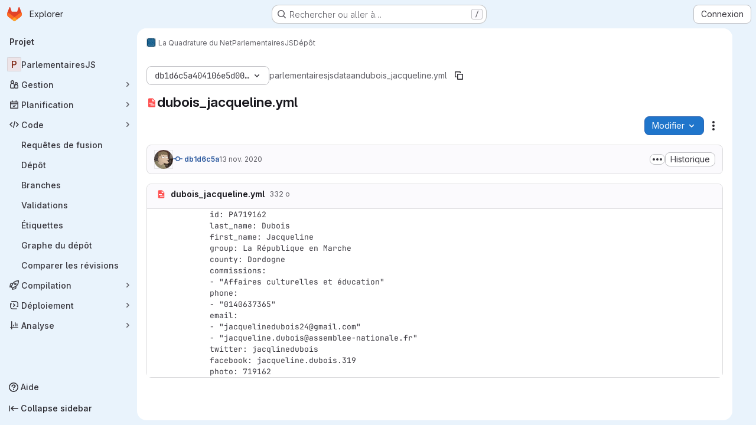

--- FILE ---
content_type: text/html; charset=utf-8
request_url: https://git.laquadrature.net/la-quadrature-du-net/parlementairesjs/-/blob/db1d6c5a404106e5d00640ce7c91ff3e60a39774/data/an/dubois_jacqueline.yml
body_size: 33952
content:




<!DOCTYPE html>
<html class="gl-system ui-blue with-top-bar with-header application-chrome page-with-panels with-gl-container-queries " lang="fr">
<head prefix="og: http://ogp.me/ns#">
<meta charset="utf-8">
<meta content="IE=edge" http-equiv="X-UA-Compatible">
<meta content="width=device-width, initial-scale=1" name="viewport">
<title>data/an/dubois_jacqueline.yml · db1d6c5a404106e5d00640ce7c91ff3e60a39774 · La Quadrature du Net / ParlementairesJS · GitLab</title>
<script>
//<![CDATA[
window.gon={};gon.api_version="v4";gon.default_avatar_url="https://git.laquadrature.net/assets/no_avatar-849f9c04a3a0d0cea2424ae97b27447dc64a7dbfae83c036c45b403392f0e8ba.png";gon.max_file_size=400;gon.asset_host=null;gon.webpack_public_path="/assets/webpack/";gon.relative_url_root="";gon.user_color_mode="gl-system";gon.user_color_scheme="white";gon.markdown_surround_selection=null;gon.markdown_automatic_lists=null;gon.markdown_maintain_indentation=null;gon.math_rendering_limits_enabled=true;gon.allow_immediate_namespaces_deletion=true;gon.recaptcha_api_server_url="https://www.recaptcha.net/recaptcha/api.js";gon.recaptcha_sitekey="";gon.gitlab_url="https://git.laquadrature.net";gon.promo_url="https://about.gitlab.com";gon.forum_url="https://forum.gitlab.com";gon.docs_url="https://docs.gitlab.com";gon.revision="7f854654f98";gon.feature_category="source_code_management";gon.gitlab_logo="/assets/gitlab_logo-2957169c8ef64c58616a1ac3f4fc626e8a35ce4eb3ed31bb0d873712f2a041a0.png";gon.secure=true;gon.sprite_icons="/assets/icons-4c8dcc4ae95b72054c5ab1467cf841cbe8c4717ac179b67e7e1f80a72d92038a.svg";gon.sprite_file_icons="/assets/file_icons/file_icons-90de312d3dbe794a19dee8aee171f184ff69ca9c9cf9fe37e8b254e84c3a1543.svg";gon.illustrations_path="/images/illustrations.svg";gon.emoji_sprites_css_path="/assets/emoji_sprites-bd26211944b9d072037ec97cb138f1a52cd03ef185cd38b8d1fcc963245199a1.css";gon.emoji_backend_version=4;gon.gridstack_css_path="/assets/lazy_bundles/gridstack-f42069e5c7b1542688660592b48f2cbd86e26b77030efd195d124dbd8fe64434.css";gon.test_env=false;gon.disable_animations=false;gon.suggested_label_colors={"#cc338b":"Magenta-pink","#dc143c":"Crimson","#c21e56":"Rose red","#cd5b45":"Dark coral","#ed9121":"Carrot orange","#eee600":"Titanium yellow","#009966":"Green-cyan","#8fbc8f":"Dark sea green","#6699cc":"Blue-gray","#e6e6fa":"Lavender","#9400d3":"Dark violet","#330066":"Deep violet","#36454f":"Charcoal grey","#808080":"Gray"};gon.first_day_of_week=1;gon.time_display_relative=true;gon.time_display_format=0;gon.ee=false;gon.jh=false;gon.dot_com=false;gon.uf_error_prefix="UF";gon.pat_prefix="glpat-";gon.keyboard_shortcuts_enabled=true;gon.diagramsnet_url="https://embed.diagrams.net";gon.features={"uiForOrganizations":false,"organizationSwitching":false,"findAndReplace":false,"removeMonitorMetrics":true,"workItemViewForIssues":true,"newProjectCreationForm":false,"workItemsClientSideBoards":false,"glqlWorkItems":true,"glqlAggregation":false,"glqlTypescript":false,"paneledView":true,"archiveGroup":false,"accessibleLoadingButton":false,"projectStudioEnabled":true,"inlineBlame":false,"directoryCodeDropdownUpdates":true,"repositoryFileTreeBrowser":false,"blobEditRefactor":false};
//]]>
</script>

<script>
//<![CDATA[
const root = document.documentElement;
if (window.matchMedia('(prefers-color-scheme: dark)').matches) {
  root.classList.add('gl-dark');
}

window.matchMedia('(prefers-color-scheme: dark)').addEventListener('change', (e) => {
  if (e.matches) {
    root.classList.add('gl-dark');
  } else {
    root.classList.remove('gl-dark');
  }
});

//]]>
</script>
<script>
//<![CDATA[
var gl = window.gl || {};
gl.startup_calls = null;
gl.startup_graphql_calls = [{"query":"query getBlobInfo(\n  $projectPath: ID!\n  $filePath: [String!]!\n  $ref: String!\n  $refType: RefType\n  $shouldFetchRawText: Boolean!\n) {\n  project(fullPath: $projectPath) {\n    __typename\n    id\n    repository {\n      __typename\n      empty\n      blobs(paths: $filePath, ref: $ref, refType: $refType) {\n        __typename\n        nodes {\n          __typename\n          id\n          webPath\n          name\n          size\n          rawSize\n          rawTextBlob @include(if: $shouldFetchRawText)\n          fileType\n          language\n          path\n          blamePath\n          editBlobPath\n          gitpodBlobUrl\n          ideEditPath\n          forkAndEditPath\n          ideForkAndEditPath\n          codeNavigationPath\n          projectBlobPathRoot\n          forkAndViewPath\n          environmentFormattedExternalUrl\n          environmentExternalUrlForRouteMap\n          canModifyBlob\n          canModifyBlobWithWebIde\n          canCurrentUserPushToBranch\n          archived\n          storedExternally\n          externalStorage\n          externalStorageUrl\n          rawPath\n          replacePath\n          pipelineEditorPath\n          simpleViewer {\n            fileType\n            tooLarge\n            type\n            renderError\n          }\n          richViewer {\n            fileType\n            tooLarge\n            type\n            renderError\n          }\n        }\n      }\n    }\n  }\n}\n","variables":{"projectPath":"la-quadrature-du-net/parlementairesjs","ref":"db1d6c5a404106e5d00640ce7c91ff3e60a39774","refType":null,"filePath":"data/an/dubois_jacqueline.yml","shouldFetchRawText":true}}];

if (gl.startup_calls && window.fetch) {
  Object.keys(gl.startup_calls).forEach(apiCall => {
   gl.startup_calls[apiCall] = {
      fetchCall: fetch(apiCall, {
        // Emulate XHR for Rails AJAX request checks
        headers: {
          'X-Requested-With': 'XMLHttpRequest'
        },
        // fetch won’t send cookies in older browsers, unless you set the credentials init option.
        // We set to `same-origin` which is default value in modern browsers.
        // See https://github.com/whatwg/fetch/pull/585 for more information.
        credentials: 'same-origin'
      })
    };
  });
}
if (gl.startup_graphql_calls && window.fetch) {
  const headers = {"X-CSRF-Token":"DkaSTMX6jsOhgZslmcrO98hjY8Gjmbhr5RdPReV6irVRnS6ereTvFVphdGzR-NgI1sGflMPQ3vtLcvtT-1HNqQ","x-gitlab-feature-category":"source_code_management"};
  const url = `https://git.laquadrature.net/api/graphql`

  const opts = {
    method: "POST",
    headers: {
      "Content-Type": "application/json",
      ...headers,
    }
  };

  gl.startup_graphql_calls = gl.startup_graphql_calls.map(call => ({
    ...call,
    fetchCall: fetch(url, {
      ...opts,
      credentials: 'same-origin',
      body: JSON.stringify(call)
    })
  }))
}


//]]>
</script>

<link rel="prefetch" href="/assets/webpack/monaco.2f50fc5f.chunk.js">

<meta content="light dark" name="color-scheme">
<link rel="stylesheet" href="/assets/application-8ee7bf957bdca959cd84fdf88ca331a58330fd5cc52da13280d69c647eb7fbac.css" media="(prefers-color-scheme: light)" />
<link rel="stylesheet" href="/assets/application_dark-73d5a0a1fde728eef4e8aaacbe8c72e8093ba37c48da2028960821015e67643f.css" media="(prefers-color-scheme: dark)" />
<link rel="stylesheet" href="/assets/page_bundles/tree-ec52278884118afa6586dc439192678436d712b0d37c76f65fcd1dfb19a539dc.css" /><link rel="stylesheet" href="/assets/page_bundles/projects-5ff1d9a4f328199704b89fcdbf5501b932b19e481ac1139171ece972e7cf4c7f.css" /><link rel="stylesheet" href="/assets/page_bundles/commit_description-9e7efe20f0cef17d0606edabfad0418e9eb224aaeaa2dae32c817060fa60abcc.css" /><link rel="stylesheet" href="/assets/page_bundles/work_items-9f34e9e1785e95144a97edb25299b8dd0d2e641f7efb2d8b7bea3717104ed8f2.css" /><link rel="stylesheet" href="/assets/page_bundles/notes_shared-a4dff941637ebef2cf76105ce3c2b1b2cb2c523f2af7710be4e47d6892e03c41.css" />
<link rel="stylesheet" href="/assets/tailwind_cqs-de28f8d90ad9af296011cb3f71159cd95a46c3d2741eb02f3146ede54bf818ca.css" />


<link rel="stylesheet" href="/assets/fonts-deb7ad1d55ca77c0172d8538d53442af63604ff490c74acc2859db295c125bdb.css" />
<link rel="stylesheet" href="/assets/highlight/themes/white-9669e20d2bac0337d55977e9ba6cf7540fcbb9d11ec33b69e51bae1d72e40db3.css" media="(prefers-color-scheme: light)" />
<link rel="stylesheet" href="/assets/highlight/themes/dark-c73a404d1f019e02345db3f656cde81011d1ed7ae616045770ab85f7deac07d6.css" media="(prefers-color-scheme: dark)" />

<script src="/assets/webpack/runtime.7343b90b.bundle.js" defer="defer"></script>
<script src="/assets/webpack/main.72dfc60d.chunk.js" defer="defer"></script>
<script src="/assets/webpack/tracker.4ac2efa2.chunk.js" defer="defer"></script>
<script>
//<![CDATA[
window.snowplowOptions = {"namespace":"gl","hostname":"git.laquadrature.net:443","postPath":"/-/collect_events","forceSecureTracker":true,"appId":"gitlab_sm"}

gl = window.gl || {};
gl.snowplowStandardContext = {"schema":"iglu:com.gitlab/gitlab_standard/jsonschema/1-1-7","data":{"environment":"self-managed","source":"gitlab-rails","correlation_id":"01KG0JRSJX5N3TJ37DM9R2JP3D","plan":"free","extra":{},"user_id":null,"global_user_id":null,"user_type":null,"is_gitlab_team_member":null,"namespace_id":4,"ultimate_parent_namespace_id":4,"project_id":308,"feature_enabled_by_namespace_ids":null,"realm":"self-managed","deployment_type":"self-managed","instance_id":"725722f1-6c06-4dec-85bb-0fe304e02904","unique_instance_id":"a159936c-e267-5a12-be5d-84606f839359","host_name":"git.laquadrature.net","instance_version":"18.6.1","context_generated_at":"2026-01-27T21:36:53.194+01:00"}}
gl.snowplowPseudonymizedPageUrl = "https://git.laquadrature.net/namespace4/project308/-/blob/:repository_path";
gl.maskedDefaultReferrerUrl = null;
gl.ga4MeasurementId = 'G-ENFH3X7M5Y';
gl.duoEvents = [];
gl.onlySendDuoEvents = true;


//]]>
</script>
<link rel="preload" href="/assets/application-8ee7bf957bdca959cd84fdf88ca331a58330fd5cc52da13280d69c647eb7fbac.css" as="style" type="text/css">
<link rel="preload" href="/assets/highlight/themes/white-9669e20d2bac0337d55977e9ba6cf7540fcbb9d11ec33b69e51bae1d72e40db3.css" as="style" type="text/css">

<script src="/assets/locale/fr/app-72667e324691ead70518dc8fd2c70ede152cfaf9568fee644d40dc2be695faf6.js" defer="defer"></script>


<script src="/assets/webpack/commons-pages.groups.new-pages.import.gitlab_projects.new-pages.import.manifest.new-pages.projects.n-44c6c18e.b4d27aad.chunk.js" defer="defer"></script>
<script src="/assets/webpack/commons-pages.projects.feature_flags.edit-pages.projects.feature_flags.new-super_sidebar.e5aafe46.chunk.js" defer="defer"></script>
<script src="/assets/webpack/commons-pages.search.show-super_sidebar.7d2ba26f.chunk.js" defer="defer"></script>
<script src="/assets/webpack/super_sidebar.f8a8763b.chunk.js" defer="defer"></script>
<script src="/assets/webpack/commons-pages.projects-pages.projects.activity-pages.projects.alert_management.details-pages.project-1bcd7ed0.1696e9ce.chunk.js" defer="defer"></script>
<script src="/assets/webpack/commons-pages.admin.application_settings-pages.admin.application_settings.appearances.preview_sign_i-fc9f7bc9.a30a991a.chunk.js" defer="defer"></script>
<script src="/assets/webpack/17193943.b277bd21.chunk.js" defer="defer"></script>
<script src="/assets/webpack/commons-pages.groups.packages-pages.groups.registry.repositories-pages.projects.blob.show-pages.proj-5c8a36cb.bd2ca0eb.chunk.js" defer="defer"></script>
<script src="/assets/webpack/commons-pages.projects.blob.show-pages.projects.branches.new-pages.projects.commits.show-pages.proje-81161c0b.e4a585dc.chunk.js" defer="defer"></script>
<script src="/assets/webpack/commons-pages.import.bitbucket_server.new-pages.import.gitea.new-pages.import.gitlab_projects.new-pa-7a549248.80e44fb5.chunk.js" defer="defer"></script>
<script src="/assets/webpack/dbe6a049.8c51c52f.chunk.js" defer="defer"></script>
<script src="/assets/webpack/commons-pages.projects.blob.show-pages.projects.show-pages.projects.snippets.edit-pages.projects.sni-42df7d4c.1d385add.chunk.js" defer="defer"></script>
<script src="/assets/webpack/commons-pages.projects.blob.show-pages.projects.show-pages.projects.snippets.show-pages.projects.tre-c684fcf6.17305b60.chunk.js" defer="defer"></script>
<script src="/assets/webpack/commons-pages.projects.blob.edit-pages.projects.blob.new-pages.projects.blob.show-pages.projects.sho-ec79e51c.64cb1109.chunk.js" defer="defer"></script>
<script src="/assets/webpack/commons-pages.projects.blob.show-pages.projects.commits.show-pages.projects.show-pages.projects.tree.show.f9c87edb.chunk.js" defer="defer"></script>
<script src="/assets/webpack/commons-pages.projects.blob.show-pages.projects.show-pages.projects.tree.show-pages.search.show.d1fa2a17.chunk.js" defer="defer"></script>
<script src="/assets/webpack/commons-pages.projects.blame.show-pages.projects.blob.show-pages.projects.show-pages.projects.tree.show.a7b9ada6.chunk.js" defer="defer"></script>
<script src="/assets/webpack/commons-pages.projects.blob.show-pages.projects.show-pages.projects.tree.show.1ff31a40.chunk.js" defer="defer"></script>
<script src="/assets/webpack/commons-pages.projects.blob.show-pages.projects.tree.show-treeList.c149d11d.chunk.js" defer="defer"></script>
<script src="/assets/webpack/pages.projects.blob.show.05053e6e.chunk.js" defer="defer"></script>

<meta content="object" property="og:type">
<meta content="GitLab" property="og:site_name">
<meta content="data/an/dubois_jacqueline.yml · db1d6c5a404106e5d00640ce7c91ff3e60a39774 · La Quadrature du Net / ParlementairesJS · GitLab" property="og:title">
<meta content="Display information about MPs and engage your audience to contact them" property="og:description">
<meta content="https://git.laquadrature.net/assets/twitter_card-570ddb06edf56a2312253c5872489847a0f385112ddbcd71ccfa1570febab5d2.jpg" property="og:image">
<meta content="64" property="og:image:width">
<meta content="64" property="og:image:height">
<meta content="https://git.laquadrature.net/la-quadrature-du-net/parlementairesjs/-/blob/db1d6c5a404106e5d00640ce7c91ff3e60a39774/data/an/dubois_jacqueline.yml" property="og:url">
<meta content="summary" property="twitter:card">
<meta content="data/an/dubois_jacqueline.yml · db1d6c5a404106e5d00640ce7c91ff3e60a39774 · La Quadrature du Net / ParlementairesJS · GitLab" property="twitter:title">
<meta content="Display information about MPs and engage your audience to contact them" property="twitter:description">
<meta content="https://git.laquadrature.net/assets/twitter_card-570ddb06edf56a2312253c5872489847a0f385112ddbcd71ccfa1570febab5d2.jpg" property="twitter:image">

<meta name="csrf-param" content="authenticity_token" />
<meta name="csrf-token" content="3buxFMsFPkXi5zghg7ZfzpQ-pcZwXINDlCrvDnDOnWqCYA3GoxtfkxkH12jLhEkxipxZkxAV5dM6T1sYbuXadg" />
<meta name="csp-nonce" />
<meta name="action-cable-url" content="/-/cable" />
<link href="/-/manifest.json" rel="manifest">
<link rel="icon" type="image/png" href="/uploads/-/system/appearance/favicon/1/logo_devs_lqdn.png" id="favicon" data-original-href="/uploads/-/system/appearance/favicon/1/logo_devs_lqdn.png" />
<link rel="apple-touch-icon" type="image/x-icon" href="/assets/apple-touch-icon-b049d4bc0dd9626f31db825d61880737befc7835982586d015bded10b4435460.png" />
<link href="/search/opensearch.xml" rel="search" title="Search GitLab" type="application/opensearchdescription+xml">




<meta content="Display information about MPs and engage your audience to contact them" name="description">
<meta content="#0b2640" name="theme-color">
</head>

<body class="tab-width-8 gl-browser-chrome gl-platform-mac " data-group="la-quadrature-du-net" data-group-full-path="la-quadrature-du-net" data-namespace-id="4" data-page="projects:blob:show" data-page-type-id="db1d6c5a404106e5d00640ce7c91ff3e60a39774/data/an/dubois_jacqueline.yml" data-project="parlementairesjs" data-project-full-path="la-quadrature-du-net/parlementairesjs" data-project-id="308" data-project-studio-available="true" data-project-studio-enabled="true">
<div id="js-tooltips-container"></div>

<script>
//<![CDATA[
gl = window.gl || {};
gl.client = {"isChrome":true,"isMac":true};


//]]>
</script>


<header class="super-topbar js-super-topbar"></header>
<div class="layout-page page-with-super-sidebar">
<script>
//<![CDATA[
const outer = document.createElement('div');
outer.style.visibility = 'hidden';
outer.style.overflow = 'scroll';
document.body.appendChild(outer);
const inner = document.createElement('div');
outer.appendChild(inner);
const scrollbarWidth = outer.offsetWidth - inner.offsetWidth;
outer.parentNode.removeChild(outer);
document.documentElement.style.setProperty('--scrollbar-width', `${scrollbarWidth}px`);

//]]>
</script><aside class="js-super-sidebar super-sidebar super-sidebar-loading" data-command-palette="{&quot;project_files_url&quot;:&quot;/la-quadrature-du-net/parlementairesjs/-/files/db1d6c5a404106e5d00640ce7c91ff3e60a39774?format=json&quot;,&quot;project_blob_url&quot;:&quot;/la-quadrature-du-net/parlementairesjs/-/blob/db1d6c5a404106e5d00640ce7c91ff3e60a39774&quot;}" data-force-desktop-expanded-sidebar="" data-is-saas="false" data-root-path="/" data-sidebar="{&quot;is_logged_in&quot;:false,&quot;compare_plans_url&quot;:&quot;https://about.gitlab.com/pricing&quot;,&quot;context_switcher_links&quot;:[{&quot;title&quot;:&quot;Explorer&quot;,&quot;link&quot;:&quot;/explore&quot;,&quot;icon&quot;:&quot;compass&quot;}],&quot;current_menu_items&quot;:[{&quot;id&quot;:&quot;project_overview&quot;,&quot;title&quot;:&quot;ParlementairesJS&quot;,&quot;entity_id&quot;:308,&quot;link&quot;:&quot;/la-quadrature-du-net/parlementairesjs&quot;,&quot;link_classes&quot;:&quot;shortcuts-project&quot;,&quot;is_active&quot;:false},{&quot;id&quot;:&quot;manage_menu&quot;,&quot;title&quot;:&quot;Gestion&quot;,&quot;icon&quot;:&quot;users&quot;,&quot;avatar_shape&quot;:&quot;rect&quot;,&quot;link&quot;:&quot;/la-quadrature-du-net/parlementairesjs/activity&quot;,&quot;is_active&quot;:false,&quot;items&quot;:[{&quot;id&quot;:&quot;activity&quot;,&quot;title&quot;:&quot;Activité&quot;,&quot;link&quot;:&quot;/la-quadrature-du-net/parlementairesjs/activity&quot;,&quot;link_classes&quot;:&quot;shortcuts-project-activity&quot;,&quot;is_active&quot;:false},{&quot;id&quot;:&quot;members&quot;,&quot;title&quot;:&quot;Membres&quot;,&quot;link&quot;:&quot;/la-quadrature-du-net/parlementairesjs/-/project_members&quot;,&quot;is_active&quot;:false},{&quot;id&quot;:&quot;labels&quot;,&quot;title&quot;:&quot;Labels&quot;,&quot;link&quot;:&quot;/la-quadrature-du-net/parlementairesjs/-/labels&quot;,&quot;is_active&quot;:false}],&quot;separated&quot;:false},{&quot;id&quot;:&quot;plan_menu&quot;,&quot;title&quot;:&quot;Planification&quot;,&quot;icon&quot;:&quot;planning&quot;,&quot;avatar_shape&quot;:&quot;rect&quot;,&quot;link&quot;:&quot;/la-quadrature-du-net/parlementairesjs/-/issues&quot;,&quot;is_active&quot;:false,&quot;items&quot;:[{&quot;id&quot;:&quot;project_issue_list&quot;,&quot;title&quot;:&quot;Tickets&quot;,&quot;link&quot;:&quot;/la-quadrature-du-net/parlementairesjs/-/issues&quot;,&quot;link_classes&quot;:&quot;shortcuts-issues has-sub-items&quot;,&quot;pill_count_field&quot;:&quot;openIssuesCount&quot;,&quot;pill_count_dynamic&quot;:false,&quot;is_active&quot;:false},{&quot;id&quot;:&quot;boards&quot;,&quot;title&quot;:&quot;Tableaux des tickets&quot;,&quot;link&quot;:&quot;/la-quadrature-du-net/parlementairesjs/-/boards&quot;,&quot;link_classes&quot;:&quot;shortcuts-issue-boards&quot;,&quot;is_active&quot;:false},{&quot;id&quot;:&quot;milestones&quot;,&quot;title&quot;:&quot;Jalons&quot;,&quot;link&quot;:&quot;/la-quadrature-du-net/parlementairesjs/-/milestones&quot;,&quot;is_active&quot;:false}],&quot;separated&quot;:false},{&quot;id&quot;:&quot;code_menu&quot;,&quot;title&quot;:&quot;Code&quot;,&quot;icon&quot;:&quot;code&quot;,&quot;avatar_shape&quot;:&quot;rect&quot;,&quot;link&quot;:&quot;/la-quadrature-du-net/parlementairesjs/-/merge_requests&quot;,&quot;is_active&quot;:true,&quot;items&quot;:[{&quot;id&quot;:&quot;project_merge_request_list&quot;,&quot;title&quot;:&quot;Requêtes de fusion&quot;,&quot;link&quot;:&quot;/la-quadrature-du-net/parlementairesjs/-/merge_requests&quot;,&quot;link_classes&quot;:&quot;shortcuts-merge_requests&quot;,&quot;pill_count_field&quot;:&quot;openMergeRequestsCount&quot;,&quot;pill_count_dynamic&quot;:false,&quot;is_active&quot;:false},{&quot;id&quot;:&quot;files&quot;,&quot;title&quot;:&quot;Dépôt&quot;,&quot;link&quot;:&quot;/la-quadrature-du-net/parlementairesjs/-/tree/db1d6c5a404106e5d00640ce7c91ff3e60a39774&quot;,&quot;link_classes&quot;:&quot;shortcuts-tree&quot;,&quot;is_active&quot;:true},{&quot;id&quot;:&quot;branches&quot;,&quot;title&quot;:&quot;Branches&quot;,&quot;link&quot;:&quot;/la-quadrature-du-net/parlementairesjs/-/branches&quot;,&quot;is_active&quot;:false},{&quot;id&quot;:&quot;commits&quot;,&quot;title&quot;:&quot;Validations&quot;,&quot;link&quot;:&quot;/la-quadrature-du-net/parlementairesjs/-/commits/db1d6c5a404106e5d00640ce7c91ff3e60a39774&quot;,&quot;link_classes&quot;:&quot;shortcuts-commits&quot;,&quot;is_active&quot;:false},{&quot;id&quot;:&quot;tags&quot;,&quot;title&quot;:&quot;Étiquettes&quot;,&quot;link&quot;:&quot;/la-quadrature-du-net/parlementairesjs/-/tags&quot;,&quot;is_active&quot;:false},{&quot;id&quot;:&quot;graphs&quot;,&quot;title&quot;:&quot;Graphe du dépôt&quot;,&quot;link&quot;:&quot;/la-quadrature-du-net/parlementairesjs/-/network/db1d6c5a404106e5d00640ce7c91ff3e60a39774&quot;,&quot;link_classes&quot;:&quot;shortcuts-network&quot;,&quot;is_active&quot;:false},{&quot;id&quot;:&quot;compare&quot;,&quot;title&quot;:&quot;Comparer les révisions&quot;,&quot;link&quot;:&quot;/la-quadrature-du-net/parlementairesjs/-/compare?from=main\u0026to=db1d6c5a404106e5d00640ce7c91ff3e60a39774&quot;,&quot;is_active&quot;:false}],&quot;separated&quot;:false},{&quot;id&quot;:&quot;build_menu&quot;,&quot;title&quot;:&quot;Compilation&quot;,&quot;icon&quot;:&quot;rocket&quot;,&quot;avatar_shape&quot;:&quot;rect&quot;,&quot;link&quot;:&quot;/la-quadrature-du-net/parlementairesjs/-/pipelines&quot;,&quot;is_active&quot;:false,&quot;items&quot;:[{&quot;id&quot;:&quot;pipelines&quot;,&quot;title&quot;:&quot;Pipelines&quot;,&quot;link&quot;:&quot;/la-quadrature-du-net/parlementairesjs/-/pipelines&quot;,&quot;link_classes&quot;:&quot;shortcuts-pipelines&quot;,&quot;is_active&quot;:false},{&quot;id&quot;:&quot;jobs&quot;,&quot;title&quot;:&quot;Jobs&quot;,&quot;link&quot;:&quot;/la-quadrature-du-net/parlementairesjs/-/jobs&quot;,&quot;link_classes&quot;:&quot;shortcuts-builds&quot;,&quot;is_active&quot;:false},{&quot;id&quot;:&quot;pipeline_schedules&quot;,&quot;title&quot;:&quot;Planifications de pipeline&quot;,&quot;link&quot;:&quot;/la-quadrature-du-net/parlementairesjs/-/pipeline_schedules&quot;,&quot;link_classes&quot;:&quot;shortcuts-builds&quot;,&quot;is_active&quot;:false},{&quot;id&quot;:&quot;artifacts&quot;,&quot;title&quot;:&quot;Artéfacts&quot;,&quot;link&quot;:&quot;/la-quadrature-du-net/parlementairesjs/-/artifacts&quot;,&quot;link_classes&quot;:&quot;shortcuts-builds&quot;,&quot;is_active&quot;:false}],&quot;separated&quot;:false},{&quot;id&quot;:&quot;deploy_menu&quot;,&quot;title&quot;:&quot;Déploiement&quot;,&quot;icon&quot;:&quot;deployments&quot;,&quot;avatar_shape&quot;:&quot;rect&quot;,&quot;link&quot;:&quot;/la-quadrature-du-net/parlementairesjs/container_registry&quot;,&quot;is_active&quot;:false,&quot;items&quot;:[{&quot;id&quot;:&quot;container_registry&quot;,&quot;title&quot;:&quot;Registre de conteneurs&quot;,&quot;link&quot;:&quot;/la-quadrature-du-net/parlementairesjs/container_registry&quot;,&quot;is_active&quot;:false},{&quot;id&quot;:&quot;model_registry&quot;,&quot;title&quot;:&quot;Registre de modèles&quot;,&quot;link&quot;:&quot;/la-quadrature-du-net/parlementairesjs/-/ml/models&quot;,&quot;is_active&quot;:false}],&quot;separated&quot;:false},{&quot;id&quot;:&quot;analyze_menu&quot;,&quot;title&quot;:&quot;Analyse&quot;,&quot;icon&quot;:&quot;chart&quot;,&quot;avatar_shape&quot;:&quot;rect&quot;,&quot;link&quot;:&quot;/la-quadrature-du-net/parlementairesjs/-/ml/experiments&quot;,&quot;is_active&quot;:false,&quot;items&quot;:[{&quot;id&quot;:&quot;model_experiments&quot;,&quot;title&quot;:&quot;Expériences du modèle&quot;,&quot;link&quot;:&quot;/la-quadrature-du-net/parlementairesjs/-/ml/experiments&quot;,&quot;is_active&quot;:false}],&quot;separated&quot;:false}],&quot;current_context_header&quot;:&quot;Projet&quot;,&quot;support_path&quot;:&quot;https://about.gitlab.com/get-help/&quot;,&quot;docs_path&quot;:&quot;/help/docs&quot;,&quot;display_whats_new&quot;:false,&quot;show_version_check&quot;:null,&quot;search&quot;:{&quot;search_path&quot;:&quot;/search&quot;,&quot;issues_path&quot;:&quot;/dashboard/issues&quot;,&quot;mr_path&quot;:&quot;/dashboard/merge_requests&quot;,&quot;autocomplete_path&quot;:&quot;/search/autocomplete&quot;,&quot;settings_path&quot;:&quot;/search/settings&quot;,&quot;search_context&quot;:{&quot;group&quot;:{&quot;id&quot;:4,&quot;name&quot;:&quot;La Quadrature du Net&quot;,&quot;full_name&quot;:&quot;La Quadrature du Net&quot;},&quot;group_metadata&quot;:{&quot;issues_path&quot;:&quot;/groups/la-quadrature-du-net/-/issues&quot;,&quot;mr_path&quot;:&quot;/groups/la-quadrature-du-net/-/merge_requests&quot;},&quot;project&quot;:{&quot;id&quot;:308,&quot;name&quot;:&quot;ParlementairesJS&quot;},&quot;project_metadata&quot;:{&quot;mr_path&quot;:&quot;/la-quadrature-du-net/parlementairesjs/-/merge_requests&quot;,&quot;issues_path&quot;:&quot;/la-quadrature-du-net/parlementairesjs/-/issues&quot;},&quot;code_search&quot;:true,&quot;ref&quot;:&quot;db1d6c5a404106e5d00640ce7c91ff3e60a39774&quot;,&quot;scope&quot;:null,&quot;for_snippets&quot;:null}},&quot;panel_type&quot;:&quot;project&quot;,&quot;shortcut_links&quot;:[{&quot;title&quot;:&quot;Extraits de code&quot;,&quot;href&quot;:&quot;/explore/snippets&quot;,&quot;css_class&quot;:&quot;dashboard-shortcuts-snippets&quot;},{&quot;title&quot;:&quot;Groupes&quot;,&quot;href&quot;:&quot;/explore/groups&quot;,&quot;css_class&quot;:&quot;dashboard-shortcuts-groups&quot;},{&quot;title&quot;:&quot;Projets&quot;,&quot;href&quot;:&quot;/explore/projects/starred&quot;,&quot;css_class&quot;:&quot;dashboard-shortcuts-projects&quot;}],&quot;terms&quot;:&quot;/-/users/terms&quot;,&quot;sign_in_visible&quot;:&quot;true&quot;,&quot;allow_signup&quot;:&quot;false&quot;,&quot;new_user_registration_path&quot;:&quot;/users/sign_up&quot;,&quot;sign_in_path&quot;:&quot;/users/sign_in?redirect_to_referer=yes&quot;}"></aside>


<div class="panels-container gl-flex gl-gap-3">
<div class="content-panels gl-flex-1 gl-w-full gl-flex gl-gap-3 gl-relative js-content-panels gl-@container/content-panels">
<div class="js-static-panel static-panel content-wrapper gl-relative paneled-view gl-flex-1 gl-overflow-y-auto gl-bg-default" id="static-panel-portal">
<div class="panel-header">
<div class="broadcast-wrapper">



</div>
<div class="top-bar-fixed container-fluid gl-rounded-t-lg gl-sticky gl-top-0 gl-left-0 gl-mx-0 gl-w-full" data-testid="top-bar">
<div class="top-bar-container gl-flex gl-items-center gl-gap-2">
<div class="gl-grow gl-basis-0 gl-flex gl-items-center gl-justify-start gl-gap-3">
<script type="application/ld+json">
{"@context":"https://schema.org","@type":"BreadcrumbList","itemListElement":[{"@type":"ListItem","position":1,"name":"La Quadrature du Net","item":"https://git.laquadrature.net/la-quadrature-du-net"},{"@type":"ListItem","position":2,"name":"ParlementairesJS","item":"https://git.laquadrature.net/la-quadrature-du-net/parlementairesjs"},{"@type":"ListItem","position":3,"name":"Dépôt","item":"https://git.laquadrature.net/la-quadrature-du-net/parlementairesjs/-/blob/db1d6c5a404106e5d00640ce7c91ff3e60a39774/data/an/dubois_jacqueline.yml"}]}


</script>
<div data-testid="breadcrumb-links" id="js-vue-page-breadcrumbs-wrapper">
<div data-breadcrumbs-json="[{&quot;text&quot;:&quot;La Quadrature du Net&quot;,&quot;href&quot;:&quot;/la-quadrature-du-net&quot;,&quot;avatarPath&quot;:&quot;/uploads/-/system/group/avatar/4/logo_devs_lqdn.png&quot;},{&quot;text&quot;:&quot;ParlementairesJS&quot;,&quot;href&quot;:&quot;/la-quadrature-du-net/parlementairesjs&quot;,&quot;avatarPath&quot;:null},{&quot;text&quot;:&quot;Dépôt&quot;,&quot;href&quot;:&quot;/la-quadrature-du-net/parlementairesjs/-/blob/db1d6c5a404106e5d00640ce7c91ff3e60a39774/data/an/dubois_jacqueline.yml&quot;,&quot;avatarPath&quot;:null}]" id="js-vue-page-breadcrumbs"></div>
<div id="js-injected-page-breadcrumbs"></div>
<div id="js-page-breadcrumbs-extra"></div>
</div>


</div>

</div>
</div>

</div>
<div class="panel-content">
<div class="panel-content-inner js-static-panel-inner">
<div class="alert-wrapper alert-wrapper-top-space gl-flex gl-flex-col gl-gap-3 container-fluid container-limited">


























</div>

<div class="container-fluid container-limited project-highlight-puc">
<main class="content gl-@container/panel" id="content-body" itemscope itemtype="http://schema.org/SoftwareSourceCode">
<div id="js-drawer-container"></div>
<div class="flash-container flash-container-page sticky" data-testid="flash-container">
<div id="js-global-alerts"></div>
</div>






<div class="js-signature-container" data-signatures-path="/la-quadrature-du-net/parlementairesjs/-/commits/db1d6c5a404106e5d00640ce7c91ff3e60a39774/signatures?limit=1"></div>

<div class="tree-holder gl-pt-5" id="tree-holder">
<div data-blob-path="data/an/dubois_jacqueline.yml" data-breadcrumbs-can-collaborate="false" data-breadcrumbs-can-edit-tree="false" data-breadcrumbs-can-push-code="false" data-breadcrumbs-can-push-to-branch="false" data-breadcrumbs-new-blob-path="/la-quadrature-du-net/parlementairesjs/-/new/db1d6c5a404106e5d00640ce7c91ff3e60a39774" data-breadcrumbs-new-branch-path="/la-quadrature-du-net/parlementairesjs/-/branches/new" data-breadcrumbs-new-dir-path="/la-quadrature-du-net/parlementairesjs/-/create_dir/db1d6c5a404106e5d00640ce7c91ff3e60a39774" data-breadcrumbs-new-tag-path="/la-quadrature-du-net/parlementairesjs/-/tags/new" data-breadcrumbs-upload-path="/la-quadrature-du-net/parlementairesjs/-/create/db1d6c5a404106e5d00640ce7c91ff3e60a39774" data-download-links="[{&quot;text&quot;:&quot;zip&quot;,&quot;path&quot;:&quot;/la-quadrature-du-net/parlementairesjs/-/archive/db1d6c5a404106e5d00640ce7c91ff3e60a39774/parlementairesjs-db1d6c5a404106e5d00640ce7c91ff3e60a39774.zip&quot;},{&quot;text&quot;:&quot;tar.gz&quot;,&quot;path&quot;:&quot;/la-quadrature-du-net/parlementairesjs/-/archive/db1d6c5a404106e5d00640ce7c91ff3e60a39774/parlementairesjs-db1d6c5a404106e5d00640ce7c91ff3e60a39774.tar.gz&quot;},{&quot;text&quot;:&quot;tar.bz2&quot;,&quot;path&quot;:&quot;/la-quadrature-du-net/parlementairesjs/-/archive/db1d6c5a404106e5d00640ce7c91ff3e60a39774/parlementairesjs-db1d6c5a404106e5d00640ce7c91ff3e60a39774.tar.bz2&quot;},{&quot;text&quot;:&quot;tar&quot;,&quot;path&quot;:&quot;/la-quadrature-du-net/parlementairesjs/-/archive/db1d6c5a404106e5d00640ce7c91ff3e60a39774/parlementairesjs-db1d6c5a404106e5d00640ce7c91ff3e60a39774.tar&quot;}]" data-escaped-ref="db1d6c5a404106e5d00640ce7c91ff3e60a39774" data-history-link="/la-quadrature-du-net/parlementairesjs/-/commits/db1d6c5a404106e5d00640ce7c91ff3e60a39774" data-http-url="https://git.laquadrature.net/la-quadrature-du-net/parlementairesjs.git" data-project-id="308" data-project-path="la-quadrature-du-net/parlementairesjs" data-project-root-path="/la-quadrature-du-net/parlementairesjs" data-project-short-path="parlementairesjs" data-ref="db1d6c5a404106e5d00640ce7c91ff3e60a39774" data-ref-type="" data-root-ref="main" data-ssh-url="gitlab@git.laquadrature.net:la-quadrature-du-net/parlementairesjs.git" data-xcode-url="" id="js-repository-blob-header-app"></div>
<div class="info-well">
<div data-history-link="/la-quadrature-du-net/parlementairesjs/-/commits/db1d6c5a404106e5d00640ce7c91ff3e60a39774" id="js-last-commit"></div>
<div class="gl-hidden @sm/panel:gl-block">

</div>
</div>
<div class="blob-content-holder js-per-page" data-blame-per-page="1000" id="blob-content-holder">
<div data-blob-path="data/an/dubois_jacqueline.yml" data-can-download-code="true" data-escaped-ref="db1d6c5a404106e5d00640ce7c91ff3e60a39774" data-full-name="La Quadrature du Net / ParlementairesJS" data-has-revs-file="false" data-original-branch="db1d6c5a404106e5d00640ce7c91ff3e60a39774" data-project-path="la-quadrature-du-net/parlementairesjs" data-ref-type="" data-resource-id="gid://gitlab/Project/308" data-user-id="" id="js-view-blob-app">
<div class="gl-spinner-container" role="status"><span aria-hidden class="gl-spinner gl-spinner-md gl-spinner-dark !gl-align-text-bottom"></span><span class="gl-sr-only !gl-absolute">Chargement en cours</span>
</div>
</div>
</div>

</div>
<script>
//<![CDATA[
  window.gl = window.gl || {};
  window.gl.webIDEPath = '/-/ide/project/la-quadrature-du-net/parlementairesjs/edit/db1d6c5a404106e5d00640ce7c91ff3e60a39774/-/data/an/dubois_jacqueline.yml'


//]]>
</script>
<div data-ambiguous="false" data-ref="db1d6c5a404106e5d00640ce7c91ff3e60a39774" id="js-ambiguous-ref-modal"></div>

</main>
</div>

</div>

</div>
</div>
<div class="js-dynamic-panel paneled-view contextual-panel gl-@container/panel !gl-absolute gl-shadow-lg @xl/content-panels:gl-w-1/2 @xl/content-panels:gl-shadow-none @xl/content-panels:!gl-relative" id="contextual-panel-portal"></div>
</div>
</div>
<div class="paneled-view ai-panels">

</div>
</div>


<script>
//<![CDATA[
if ('loading' in HTMLImageElement.prototype) {
  document.querySelectorAll('img.lazy').forEach(img => {
    img.loading = 'lazy';
    let imgUrl = img.dataset.src;
    // Only adding width + height for avatars for now
    if (imgUrl.indexOf('/avatar/') > -1 && imgUrl.indexOf('?') === -1) {
      const targetWidth = img.getAttribute('width') || img.width;
      imgUrl += `?width=${targetWidth}`;
    }
    img.src = imgUrl;
    img.removeAttribute('data-src');
    img.classList.remove('lazy');
    img.classList.add('js-lazy-loaded');
    img.dataset.testid = 'js-lazy-loaded-content';
  });
}

//]]>
</script>
<script>
//<![CDATA[
gl = window.gl || {};
gl.experiments = {};


//]]>
</script>

</body>
</html>

